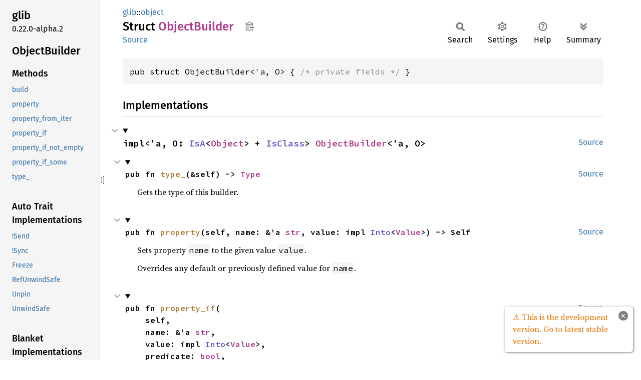

--- FILE ---
content_type: text/html; charset=utf-8
request_url: https://gtk-rs.org/gtk-rs-core/git/docs/glib/object/struct.ObjectBuilder.html
body_size: 4925
content:
<!DOCTYPE html><html lang="en"><head><meta charset="utf-8"><meta name="viewport" content="width=device-width, initial-scale=1.0"><meta name="generator" content="rustdoc"><meta name="description" content="API documentation for the Rust `ObjectBuilder` struct in crate `glib`."><title>ObjectBuilder in glib::object - Rust</title><script>if(window.location.protocol!=="file:")document.head.insertAdjacentHTML("beforeend","SourceSerif4-Regular-6b053e98.ttf.woff2,FiraSans-Italic-81dc35de.woff2,FiraSans-Regular-0fe48ade.woff2,FiraSans-MediumItalic-ccf7e434.woff2,FiraSans-Medium-e1aa3f0a.woff2,SourceCodePro-Regular-8badfe75.ttf.woff2,SourceCodePro-Semibold-aa29a496.ttf.woff2".split(",").map(f=>`<link rel="preload" as="font" type="font/woff2"href="../../static.files/${f}">`).join(""))</script><link rel="stylesheet" href="../../static.files/normalize-9960930a.css"><link rel="stylesheet" href="../../static.files/rustdoc-0bd2dfd4.css"><meta name="rustdoc-vars" data-root-path="../../" data-static-root-path="../../static.files/" data-current-crate="glib" data-themes="" data-resource-suffix="" data-rustdoc-version="1.95.0-nightly (f134bbc78 2026-01-24)" data-channel="nightly" data-search-js="search-86d08462.js" data-stringdex-js="stringdex-b897f86f.js" data-settings-js="settings-170eb4bf.js" ><script src="../../static.files/storage-f9617a14.js"></script><script defer src="sidebar-items.js"></script><script defer src="../../static.files/main-12f88f4f.js"></script><noscript><link rel="stylesheet" href="../../static.files/noscript-ffcac47a.css"></noscript><link rel="alternate icon" type="image/png" href="../../static.files/favicon-32x32-eab170b8.png"><link rel="icon" type="image/svg+xml" href="../../static.files/favicon-044be391.svg"></head><body class="rustdoc struct"><a class="skip-main-content" href="#main-content">Skip to main content</a><!--[if lte IE 11]><div class="warning">This old browser is unsupported and will most likely display funky things.</div><![endif]-->
<script type="text/javascript">
    document.addEventListener("DOMContentLoaded", checkDocsLatestStable);

    function checkDocsLatestStable() {
        function popup(msg, url) { return `
            <style scoped="scoped">
                .popup {
                    max-width: 16em;
                    background-color: #fff;
                    position: fixed;
                    z-index: 1;
                    margin-left: auto;
                    bottom: 1em;
                    right: 1em;
                    border-radius: 5px;
                    box-shadow: 1px 1px 4px #777;
                }

                .popup a.version {
                    color: #e57300;
                    padding: 0.6em 1em;
                    display: block;
                }
                .popup a.version:hover {
                    color: #b25900;
                }

                .popup a.close {
                    color: white;
                    background: grey;
                    border-radius: 99px;
                    display: inline-block;
                    width: 19px;
                    line-height: 19px;
                    font-weight: bold;
                    text-align: center;
                    margin: 0.6em;
                    float: right;
                }
                .popup a.close:hover {
                    background: black;
                }
            </style>
            <section class="popup" id="gir_docs_popup">
                <a class="close" href="#" onclick="document.getElementById('gir_docs_popup').remove(); return false">×</a>
                <a class="version" href="https://gtk-rs.org/gtk-rs-core/stable/latest/docs">
                    ⚠ ${msg}
                </a>
            </section>
        ` };

        if ("main" == "main") {
            document.body.insertAdjacentHTML(
                'beforeend',
                popup("This is the development version. Go to latest stable version.", "stable/latest")
            );
        } else {
            fetch('https://gtk-rs.org/gtk-rs-core/LATEST_RELEASE_BRANCH')
                .then(response => response.text())
                .then(latest_branch => {
                    if (latest_branch.trim() != "main") {
                        document.body.insertAdjacentHTML(
                            'beforeend',
                            popup("This version is outdated. Go to latest version.", "stable/latest")
                        );
                    }
                });
        }
    }
</script>


<rustdoc-topbar><h2><a href="#">ObjectBuilder</a></h2></rustdoc-topbar><nav class="sidebar"><div class="sidebar-crate"><h2><a href="../../glib/index.html">glib</a><span class="version">0.22.0-alpha.2</span></h2></div><div class="sidebar-elems"><section id="rustdoc-toc"><h2 class="location"><a href="#">Object<wbr>Builder</a></h2><h3><a href="#implementations">Methods</a></h3><ul class="block method"><li><a href="#method.build" title="build">build</a></li><li><a href="#method.property" title="property">property</a></li><li><a href="#method.property_from_iter" title="property_from_iter">property_from_iter</a></li><li><a href="#method.property_if" title="property_if">property_if</a></li><li><a href="#method.property_if_not_empty" title="property_if_not_empty">property_if_not_empty</a></li><li><a href="#method.property_if_some" title="property_if_some">property_if_some</a></li><li><a href="#method.type_" title="type_">type_</a></li></ul><h3><a href="#synthetic-implementations">Auto Trait Implementations</a></h3><ul class="block synthetic-implementation"><li><a href="#impl-Send-for-ObjectBuilder%3C'a,+O%3E" title="!Send">!Send</a></li><li><a href="#impl-Sync-for-ObjectBuilder%3C'a,+O%3E" title="!Sync">!Sync</a></li><li><a href="#impl-Freeze-for-ObjectBuilder%3C'a,+O%3E" title="Freeze">Freeze</a></li><li><a href="#impl-RefUnwindSafe-for-ObjectBuilder%3C'a,+O%3E" title="RefUnwindSafe">RefUnwindSafe</a></li><li><a href="#impl-Unpin-for-ObjectBuilder%3C'a,+O%3E" title="Unpin">Unpin</a></li><li><a href="#impl-UnwindSafe-for-ObjectBuilder%3C'a,+O%3E" title="UnwindSafe">UnwindSafe</a></li></ul><h3><a href="#blanket-implementations">Blanket Implementations</a></h3><ul class="block blanket-implementation"><li><a href="#impl-Any-for-T" title="Any">Any</a></li><li><a href="#impl-Borrow%3CT%3E-for-T" title="Borrow&#60;T&#62;">Borrow&#60;T&#62;</a></li><li><a href="#impl-BorrowMut%3CT%3E-for-T" title="BorrowMut&#60;T&#62;">BorrowMut&#60;T&#62;</a></li><li><a href="#impl-From%3CT%3E-for-T" title="From&#60;T&#62;">From&#60;T&#62;</a></li><li><a href="#impl-Into%3CU%3E-for-T" title="Into&#60;U&#62;">Into&#60;U&#62;</a></li><li><a href="#impl-TryFrom%3CU%3E-for-T" title="TryFrom&#60;U&#62;">TryFrom&#60;U&#62;</a></li><li><a href="#impl-TryInto%3CU%3E-for-T" title="TryInto&#60;U&#62;">TryInto&#60;U&#62;</a></li></ul></section><div id="rustdoc-modnav"><h2><a href="index.html">In glib::<wbr>object</a></h2></div></div></nav><div class="sidebar-resizer" title="Drag to resize sidebar"></div><main><div class="width-limiter"><section id="main-content" class="content" tabindex="-1"><div class="main-heading"><div class="rustdoc-breadcrumbs"><a href="../index.html">glib</a>::<wbr><a href="index.html">object</a></div><h1>Struct <span class="struct">Object<wbr>Builder</span>&nbsp;<button id="copy-path" title="Copy item path to clipboard">Copy item path</button></h1><rustdoc-toolbar></rustdoc-toolbar><span class="sub-heading"><a class="src" href="../../src/glib/object.rs.html#1546-1550">Source</a> </span></div><pre class="rust item-decl"><code>pub struct ObjectBuilder&lt;'a, O&gt; { <span class="comment">/* private fields */</span> }</code></pre><h2 id="implementations" class="section-header">Implementations<a href="#implementations" class="anchor">§</a></h2><div id="implementations-list"><details class="toggle implementors-toggle" open><summary><section id="impl-ObjectBuilder%3C'a,+O%3E" class="impl"><a class="src rightside" href="../../src/glib/object.rs.html#1552-1662">Source</a><a href="#impl-ObjectBuilder%3C'a,+O%3E" class="anchor">§</a><h3 class="code-header">impl&lt;'a, O: <a class="trait" href="trait.IsA.html" title="trait glib::object::IsA">IsA</a>&lt;<a class="struct" href="struct.Object.html" title="struct glib::object::Object">Object</a>&gt; + <a class="trait" href="trait.IsClass.html" title="trait glib::object::IsClass">IsClass</a>&gt; <a class="struct" href="struct.ObjectBuilder.html" title="struct glib::object::ObjectBuilder">ObjectBuilder</a>&lt;'a, O&gt;</h3></section></summary><div class="impl-items"><details class="toggle method-toggle" open><summary><section id="method.type_" class="method"><a class="src rightside" href="../../src/glib/object.rs.html#1565-1567">Source</a><h4 class="code-header">pub fn <a href="#method.type_" class="fn">type_</a>(&amp;self) -&gt; <a class="struct" href="../types/struct.Type.html" title="struct glib::types::Type">Type</a></h4></section></summary><div class="docblock"><p>Gets the type of this builder.</p>
</div></details><details class="toggle method-toggle" open><summary><section id="method.property" class="method"><a class="src rightside" href="../../src/glib/object.rs.html#1573-1586">Source</a><h4 class="code-header">pub fn <a href="#method.property" class="fn">property</a>(self, name: &amp;'a <a class="primitive" href="https://doc.rust-lang.org/nightly/std/primitive.str.html">str</a>, value: impl <a class="trait" href="https://doc.rust-lang.org/nightly/core/convert/trait.Into.html" title="trait core::convert::Into">Into</a>&lt;<a class="struct" href="../value/struct.Value.html" title="struct glib::value::Value">Value</a>&gt;) -&gt; Self</h4></section></summary><div class="docblock"><p>Sets property <code>name</code> to the given value <code>value</code>.</p>
<p>Overrides any default or previously defined value for <code>name</code>.</p>
</div></details><details class="toggle method-toggle" open><summary><section id="method.property_if" class="method"><a class="src rightside" href="../../src/glib/object.rs.html#1594-1600">Source</a><h4 class="code-header">pub fn <a href="#method.property_if" class="fn">property_if</a>(
    self,
    name: &amp;'a <a class="primitive" href="https://doc.rust-lang.org/nightly/std/primitive.str.html">str</a>,
    value: impl <a class="trait" href="https://doc.rust-lang.org/nightly/core/convert/trait.Into.html" title="trait core::convert::Into">Into</a>&lt;<a class="struct" href="../value/struct.Value.html" title="struct glib::value::Value">Value</a>&gt;,
    predicate: <a class="primitive" href="https://doc.rust-lang.org/nightly/std/primitive.bool.html">bool</a>,
) -&gt; Self</h4></section></summary><div class="docblock"><p>Sets property <code>name</code> to the given inner value if the <code>predicate</code> evaluates to <code>true</code>.</p>
<p>This has no effect if the <code>predicate</code> evaluates to <code>false</code>,
i.e. default or previous value for <code>name</code> is kept.</p>
</div></details><details class="toggle method-toggle" open><summary><section id="method.property_if_some" class="method"><a class="src rightside" href="../../src/glib/object.rs.html#1607-1613">Source</a><h4 class="code-header">pub fn <a href="#method.property_if_some" class="fn">property_if_some</a>(
    self,
    name: &amp;'a <a class="primitive" href="https://doc.rust-lang.org/nightly/std/primitive.str.html">str</a>,
    value: <a class="enum" href="https://doc.rust-lang.org/nightly/core/option/enum.Option.html" title="enum core::option::Option">Option</a>&lt;impl <a class="trait" href="https://doc.rust-lang.org/nightly/core/convert/trait.Into.html" title="trait core::convert::Into">Into</a>&lt;<a class="struct" href="../value/struct.Value.html" title="struct glib::value::Value">Value</a>&gt;&gt;,
) -&gt; Self</h4></section></summary><div class="docblock"><p>Sets property <code>name</code> to the given inner value if <code>value</code> is <code>Some</code>.</p>
<p>This has no effect if the value is <code>None</code>, i.e. default or previous value for <code>name</code> is kept.</p>
</div></details><details class="toggle method-toggle" open><summary><section id="method.property_from_iter" class="method"><a class="src rightside" href="../../src/glib/object.rs.html#1620-1627">Source</a><h4 class="code-header">pub fn <a href="#method.property_from_iter" class="fn">property_from_iter</a>&lt;V: <a class="trait" href="../value/trait.ValueType.html" title="trait glib::value::ValueType">ValueType</a> + <a class="trait" href="https://doc.rust-lang.org/nightly/core/convert/trait.Into.html" title="trait core::convert::Into">Into</a>&lt;<a class="struct" href="../value/struct.Value.html" title="struct glib::value::Value">Value</a>&gt; + <a class="trait" href="https://doc.rust-lang.org/nightly/core/iter/traits/collect/trait.FromIterator.html" title="trait core::iter::traits::collect::FromIterator">FromIterator</a>&lt;<a class="struct" href="../value/struct.Value.html" title="struct glib::value::Value">Value</a>&gt;&gt;(
    self,
    name: &amp;'a <a class="primitive" href="https://doc.rust-lang.org/nightly/std/primitive.str.html">str</a>,
    iter: impl <a class="trait" href="https://doc.rust-lang.org/nightly/core/iter/traits/collect/trait.IntoIterator.html" title="trait core::iter::traits::collect::IntoIterator">IntoIterator</a>&lt;Item = impl <a class="trait" href="https://doc.rust-lang.org/nightly/core/convert/trait.Into.html" title="trait core::convert::Into">Into</a>&lt;<a class="struct" href="../value/struct.Value.html" title="struct glib::value::Value">Value</a>&gt;&gt;,
) -&gt; Self</h4></section></summary><div class="docblock"><p>Sets property <code>name</code> using the given <code>ValueType</code> <code>V</code> built from <code>iter</code>’s the <code>Item</code>s.</p>
<p>Overrides any default or previously defined value for <code>name</code>.</p>
</div></details><details class="toggle method-toggle" open><summary><section id="method.property_if_not_empty" class="method"><a class="src rightside" href="../../src/glib/object.rs.html#1635-1647">Source</a><h4 class="code-header">pub fn <a href="#method.property_if_not_empty" class="fn">property_if_not_empty</a>&lt;V: <a class="trait" href="../value/trait.ValueType.html" title="trait glib::value::ValueType">ValueType</a> + <a class="trait" href="https://doc.rust-lang.org/nightly/core/convert/trait.Into.html" title="trait core::convert::Into">Into</a>&lt;<a class="struct" href="../value/struct.Value.html" title="struct glib::value::Value">Value</a>&gt; + <a class="trait" href="https://doc.rust-lang.org/nightly/core/iter/traits/collect/trait.FromIterator.html" title="trait core::iter::traits::collect::FromIterator">FromIterator</a>&lt;<a class="struct" href="../value/struct.Value.html" title="struct glib::value::Value">Value</a>&gt;&gt;(
    self,
    name: &amp;'a <a class="primitive" href="https://doc.rust-lang.org/nightly/std/primitive.str.html">str</a>,
    iter: impl <a class="trait" href="https://doc.rust-lang.org/nightly/core/iter/traits/collect/trait.IntoIterator.html" title="trait core::iter::traits::collect::IntoIterator">IntoIterator</a>&lt;Item = impl <a class="trait" href="https://doc.rust-lang.org/nightly/core/convert/trait.Into.html" title="trait core::convert::Into">Into</a>&lt;<a class="struct" href="../value/struct.Value.html" title="struct glib::value::Value">Value</a>&gt;&gt;,
) -&gt; Self</h4></section></summary><div class="docblock"><p>Sets property <code>name</code> using the given <code>ValueType</code> <code>V</code> built from <code>iter</code>’s Item<code>s, if </code>iter` is not empty.</p>
<p>This has no effect if <code>iter</code> is empty, i.e. previous property value for <code>name</code> is unchanged.</p>
</div></details><details class="toggle method-toggle" open><summary><section id="method.build" class="method"><a class="src rightside" href="../../src/glib/object.rs.html#1658-1661">Source</a><h4 class="code-header">pub fn <a href="#method.build" class="fn">build</a>(self) -&gt; O</h4></section></summary><div class="docblock"><p>Build the object with the provided properties.</p>
<h5 id="panics"><a class="doc-anchor" href="#panics">§</a>Panics</h5>
<p>This panics if the object is not instantiable, doesn’t have all the given properties or
property values of the wrong type are provided.</p>
</div></details></div></details></div><h2 id="synthetic-implementations" class="section-header">Auto Trait Implementations<a href="#synthetic-implementations" class="anchor">§</a></h2><div id="synthetic-implementations-list"><section id="impl-Freeze-for-ObjectBuilder%3C'a,+O%3E" class="impl"><a href="#impl-Freeze-for-ObjectBuilder%3C'a,+O%3E" class="anchor">§</a><h3 class="code-header">impl&lt;'a, O&gt; <a class="trait" href="https://doc.rust-lang.org/nightly/core/marker/trait.Freeze.html" title="trait core::marker::Freeze">Freeze</a> for <a class="struct" href="struct.ObjectBuilder.html" title="struct glib::object::ObjectBuilder">ObjectBuilder</a>&lt;'a, O&gt;</h3></section><section id="impl-RefUnwindSafe-for-ObjectBuilder%3C'a,+O%3E" class="impl"><a href="#impl-RefUnwindSafe-for-ObjectBuilder%3C'a,+O%3E" class="anchor">§</a><h3 class="code-header">impl&lt;'a, O&gt; <a class="trait" href="https://doc.rust-lang.org/nightly/core/panic/unwind_safe/trait.RefUnwindSafe.html" title="trait core::panic::unwind_safe::RefUnwindSafe">RefUnwindSafe</a> for <a class="struct" href="struct.ObjectBuilder.html" title="struct glib::object::ObjectBuilder">ObjectBuilder</a>&lt;'a, O&gt;<div class="where">where
    O: <a class="trait" href="https://doc.rust-lang.org/nightly/core/panic/unwind_safe/trait.RefUnwindSafe.html" title="trait core::panic::unwind_safe::RefUnwindSafe">RefUnwindSafe</a>,</div></h3></section><section id="impl-Send-for-ObjectBuilder%3C'a,+O%3E" class="impl"><a href="#impl-Send-for-ObjectBuilder%3C'a,+O%3E" class="anchor">§</a><h3 class="code-header">impl&lt;'a, O&gt; !<a class="trait" href="https://doc.rust-lang.org/nightly/core/marker/trait.Send.html" title="trait core::marker::Send">Send</a> for <a class="struct" href="struct.ObjectBuilder.html" title="struct glib::object::ObjectBuilder">ObjectBuilder</a>&lt;'a, O&gt;</h3></section><section id="impl-Sync-for-ObjectBuilder%3C'a,+O%3E" class="impl"><a href="#impl-Sync-for-ObjectBuilder%3C'a,+O%3E" class="anchor">§</a><h3 class="code-header">impl&lt;'a, O&gt; !<a class="trait" href="https://doc.rust-lang.org/nightly/core/marker/trait.Sync.html" title="trait core::marker::Sync">Sync</a> for <a class="struct" href="struct.ObjectBuilder.html" title="struct glib::object::ObjectBuilder">ObjectBuilder</a>&lt;'a, O&gt;</h3></section><section id="impl-Unpin-for-ObjectBuilder%3C'a,+O%3E" class="impl"><a href="#impl-Unpin-for-ObjectBuilder%3C'a,+O%3E" class="anchor">§</a><h3 class="code-header">impl&lt;'a, O&gt; <a class="trait" href="https://doc.rust-lang.org/nightly/core/marker/trait.Unpin.html" title="trait core::marker::Unpin">Unpin</a> for <a class="struct" href="struct.ObjectBuilder.html" title="struct glib::object::ObjectBuilder">ObjectBuilder</a>&lt;'a, O&gt;<div class="where">where
    O: <a class="trait" href="https://doc.rust-lang.org/nightly/core/marker/trait.Unpin.html" title="trait core::marker::Unpin">Unpin</a>,</div></h3></section><section id="impl-UnwindSafe-for-ObjectBuilder%3C'a,+O%3E" class="impl"><a href="#impl-UnwindSafe-for-ObjectBuilder%3C'a,+O%3E" class="anchor">§</a><h3 class="code-header">impl&lt;'a, O&gt; <a class="trait" href="https://doc.rust-lang.org/nightly/core/panic/unwind_safe/trait.UnwindSafe.html" title="trait core::panic::unwind_safe::UnwindSafe">UnwindSafe</a> for <a class="struct" href="struct.ObjectBuilder.html" title="struct glib::object::ObjectBuilder">ObjectBuilder</a>&lt;'a, O&gt;<div class="where">where
    O: <a class="trait" href="https://doc.rust-lang.org/nightly/core/panic/unwind_safe/trait.UnwindSafe.html" title="trait core::panic::unwind_safe::UnwindSafe">UnwindSafe</a>,</div></h3></section></div><h2 id="blanket-implementations" class="section-header">Blanket Implementations<a href="#blanket-implementations" class="anchor">§</a></h2><div id="blanket-implementations-list"><details class="toggle implementors-toggle"><summary><section id="impl-Any-for-T" class="impl"><a class="src rightside" href="https://doc.rust-lang.org/nightly/src/core/any.rs.html#138">Source</a><a href="#impl-Any-for-T" class="anchor">§</a><h3 class="code-header">impl&lt;T&gt; <a class="trait" href="https://doc.rust-lang.org/nightly/core/any/trait.Any.html" title="trait core::any::Any">Any</a> for T<div class="where">where
    T: 'static + ?<a class="trait" href="https://doc.rust-lang.org/nightly/core/marker/trait.Sized.html" title="trait core::marker::Sized">Sized</a>,</div></h3></section></summary><div class="impl-items"><details class="toggle method-toggle" open><summary><section id="method.type_id" class="method trait-impl"><a class="src rightside" href="https://doc.rust-lang.org/nightly/src/core/any.rs.html#139">Source</a><a href="#method.type_id" class="anchor">§</a><h4 class="code-header">fn <a href="https://doc.rust-lang.org/nightly/core/any/trait.Any.html#tymethod.type_id" class="fn">type_id</a>(&amp;self) -&gt; <a class="struct" href="https://doc.rust-lang.org/nightly/core/any/struct.TypeId.html" title="struct core::any::TypeId">TypeId</a></h4></section></summary><div class='docblock'>Gets the <code>TypeId</code> of <code>self</code>. <a href="https://doc.rust-lang.org/nightly/core/any/trait.Any.html#tymethod.type_id">Read more</a></div></details></div></details><details class="toggle implementors-toggle"><summary><section id="impl-Borrow%3CT%3E-for-T" class="impl"><a class="src rightside" href="https://doc.rust-lang.org/nightly/src/core/borrow.rs.html#212">Source</a><a href="#impl-Borrow%3CT%3E-for-T" class="anchor">§</a><h3 class="code-header">impl&lt;T&gt; <a class="trait" href="https://doc.rust-lang.org/nightly/core/borrow/trait.Borrow.html" title="trait core::borrow::Borrow">Borrow</a>&lt;T&gt; for T<div class="where">where
    T: ?<a class="trait" href="https://doc.rust-lang.org/nightly/core/marker/trait.Sized.html" title="trait core::marker::Sized">Sized</a>,</div></h3></section></summary><div class="impl-items"><details class="toggle method-toggle" open><summary><section id="method.borrow" class="method trait-impl"><a class="src rightside" href="https://doc.rust-lang.org/nightly/src/core/borrow.rs.html#214">Source</a><a href="#method.borrow" class="anchor">§</a><h4 class="code-header">fn <a href="https://doc.rust-lang.org/nightly/core/borrow/trait.Borrow.html#tymethod.borrow" class="fn">borrow</a>(&amp;self) -&gt; <a class="primitive" href="https://doc.rust-lang.org/nightly/std/primitive.reference.html">&amp;T</a></h4></section></summary><div class='docblock'>Immutably borrows from an owned value. <a href="https://doc.rust-lang.org/nightly/core/borrow/trait.Borrow.html#tymethod.borrow">Read more</a></div></details></div></details><details class="toggle implementors-toggle"><summary><section id="impl-BorrowMut%3CT%3E-for-T" class="impl"><a class="src rightside" href="https://doc.rust-lang.org/nightly/src/core/borrow.rs.html#221">Source</a><a href="#impl-BorrowMut%3CT%3E-for-T" class="anchor">§</a><h3 class="code-header">impl&lt;T&gt; <a class="trait" href="https://doc.rust-lang.org/nightly/core/borrow/trait.BorrowMut.html" title="trait core::borrow::BorrowMut">BorrowMut</a>&lt;T&gt; for T<div class="where">where
    T: ?<a class="trait" href="https://doc.rust-lang.org/nightly/core/marker/trait.Sized.html" title="trait core::marker::Sized">Sized</a>,</div></h3></section></summary><div class="impl-items"><details class="toggle method-toggle" open><summary><section id="method.borrow_mut" class="method trait-impl"><a class="src rightside" href="https://doc.rust-lang.org/nightly/src/core/borrow.rs.html#222">Source</a><a href="#method.borrow_mut" class="anchor">§</a><h4 class="code-header">fn <a href="https://doc.rust-lang.org/nightly/core/borrow/trait.BorrowMut.html#tymethod.borrow_mut" class="fn">borrow_mut</a>(&amp;mut self) -&gt; <a class="primitive" href="https://doc.rust-lang.org/nightly/std/primitive.reference.html">&amp;mut T</a></h4></section></summary><div class='docblock'>Mutably borrows from an owned value. <a href="https://doc.rust-lang.org/nightly/core/borrow/trait.BorrowMut.html#tymethod.borrow_mut">Read more</a></div></details></div></details><details class="toggle implementors-toggle"><summary><section id="impl-From%3CT%3E-for-T" class="impl"><a class="src rightside" href="https://doc.rust-lang.org/nightly/src/core/convert/mod.rs.html#785">Source</a><a href="#impl-From%3CT%3E-for-T" class="anchor">§</a><h3 class="code-header">impl&lt;T&gt; <a class="trait" href="https://doc.rust-lang.org/nightly/core/convert/trait.From.html" title="trait core::convert::From">From</a>&lt;T&gt; for T</h3></section></summary><div class="impl-items"><details class="toggle method-toggle" open><summary><section id="method.from" class="method trait-impl"><a class="src rightside" href="https://doc.rust-lang.org/nightly/src/core/convert/mod.rs.html#788">Source</a><a href="#method.from" class="anchor">§</a><h4 class="code-header">fn <a href="https://doc.rust-lang.org/nightly/core/convert/trait.From.html#tymethod.from" class="fn">from</a>(t: T) -&gt; T</h4></section></summary><div class="docblock"><p>Returns the argument unchanged.</p>
</div></details></div></details><details class="toggle implementors-toggle"><summary><section id="impl-Into%3CU%3E-for-T" class="impl"><a class="src rightside" href="https://doc.rust-lang.org/nightly/src/core/convert/mod.rs.html#767-769">Source</a><a href="#impl-Into%3CU%3E-for-T" class="anchor">§</a><h3 class="code-header">impl&lt;T, U&gt; <a class="trait" href="https://doc.rust-lang.org/nightly/core/convert/trait.Into.html" title="trait core::convert::Into">Into</a>&lt;U&gt; for T<div class="where">where
    U: <a class="trait" href="https://doc.rust-lang.org/nightly/core/convert/trait.From.html" title="trait core::convert::From">From</a>&lt;T&gt;,</div></h3></section></summary><div class="impl-items"><details class="toggle method-toggle" open><summary><section id="method.into" class="method trait-impl"><a class="src rightside" href="https://doc.rust-lang.org/nightly/src/core/convert/mod.rs.html#777">Source</a><a href="#method.into" class="anchor">§</a><h4 class="code-header">fn <a href="https://doc.rust-lang.org/nightly/core/convert/trait.Into.html#tymethod.into" class="fn">into</a>(self) -&gt; U</h4></section></summary><div class="docblock"><p>Calls <code>U::from(self)</code>.</p>
<p>That is, this conversion is whatever the implementation of
<code><a href="https://doc.rust-lang.org/nightly/core/convert/trait.From.html" title="trait core::convert::From">From</a>&lt;T&gt; for U</code> chooses to do.</p>
</div></details></div></details><details class="toggle implementors-toggle"><summary><section id="impl-TryFrom%3CU%3E-for-T" class="impl"><a class="src rightside" href="https://doc.rust-lang.org/nightly/src/core/convert/mod.rs.html#827-829">Source</a><a href="#impl-TryFrom%3CU%3E-for-T" class="anchor">§</a><h3 class="code-header">impl&lt;T, U&gt; <a class="trait" href="https://doc.rust-lang.org/nightly/core/convert/trait.TryFrom.html" title="trait core::convert::TryFrom">TryFrom</a>&lt;U&gt; for T<div class="where">where
    U: <a class="trait" href="https://doc.rust-lang.org/nightly/core/convert/trait.Into.html" title="trait core::convert::Into">Into</a>&lt;T&gt;,</div></h3></section></summary><div class="impl-items"><details class="toggle" open><summary><section id="associatedtype.Error-1" class="associatedtype trait-impl"><a class="src rightside" href="https://doc.rust-lang.org/nightly/src/core/convert/mod.rs.html#831">Source</a><a href="#associatedtype.Error-1" class="anchor">§</a><h4 class="code-header">type <a href="https://doc.rust-lang.org/nightly/core/convert/trait.TryFrom.html#associatedtype.Error" class="associatedtype">Error</a> = <a class="enum" href="https://doc.rust-lang.org/nightly/core/convert/enum.Infallible.html" title="enum core::convert::Infallible">Infallible</a></h4></section></summary><div class='docblock'>The type returned in the event of a conversion error.</div></details><details class="toggle method-toggle" open><summary><section id="method.try_from" class="method trait-impl"><a class="src rightside" href="https://doc.rust-lang.org/nightly/src/core/convert/mod.rs.html#834">Source</a><a href="#method.try_from" class="anchor">§</a><h4 class="code-header">fn <a href="https://doc.rust-lang.org/nightly/core/convert/trait.TryFrom.html#tymethod.try_from" class="fn">try_from</a>(value: U) -&gt; <a class="enum" href="https://doc.rust-lang.org/nightly/core/result/enum.Result.html" title="enum core::result::Result">Result</a>&lt;T, &lt;T as <a class="trait" href="https://doc.rust-lang.org/nightly/core/convert/trait.TryFrom.html" title="trait core::convert::TryFrom">TryFrom</a>&lt;U&gt;&gt;::<a class="associatedtype" href="https://doc.rust-lang.org/nightly/core/convert/trait.TryFrom.html#associatedtype.Error" title="type core::convert::TryFrom::Error">Error</a>&gt;</h4></section></summary><div class='docblock'>Performs the conversion.</div></details></div></details><details class="toggle implementors-toggle"><summary><section id="impl-TryInto%3CU%3E-for-T" class="impl"><a class="src rightside" href="https://doc.rust-lang.org/nightly/src/core/convert/mod.rs.html#811-813">Source</a><a href="#impl-TryInto%3CU%3E-for-T" class="anchor">§</a><h3 class="code-header">impl&lt;T, U&gt; <a class="trait" href="https://doc.rust-lang.org/nightly/core/convert/trait.TryInto.html" title="trait core::convert::TryInto">TryInto</a>&lt;U&gt; for T<div class="where">where
    U: <a class="trait" href="https://doc.rust-lang.org/nightly/core/convert/trait.TryFrom.html" title="trait core::convert::TryFrom">TryFrom</a>&lt;T&gt;,</div></h3></section></summary><div class="impl-items"><details class="toggle" open><summary><section id="associatedtype.Error" class="associatedtype trait-impl"><a class="src rightside" href="https://doc.rust-lang.org/nightly/src/core/convert/mod.rs.html#815">Source</a><a href="#associatedtype.Error" class="anchor">§</a><h4 class="code-header">type <a href="https://doc.rust-lang.org/nightly/core/convert/trait.TryInto.html#associatedtype.Error" class="associatedtype">Error</a> = &lt;U as <a class="trait" href="https://doc.rust-lang.org/nightly/core/convert/trait.TryFrom.html" title="trait core::convert::TryFrom">TryFrom</a>&lt;T&gt;&gt;::<a class="associatedtype" href="https://doc.rust-lang.org/nightly/core/convert/trait.TryFrom.html#associatedtype.Error" title="type core::convert::TryFrom::Error">Error</a></h4></section></summary><div class='docblock'>The type returned in the event of a conversion error.</div></details><details class="toggle method-toggle" open><summary><section id="method.try_into" class="method trait-impl"><a class="src rightside" href="https://doc.rust-lang.org/nightly/src/core/convert/mod.rs.html#818">Source</a><a href="#method.try_into" class="anchor">§</a><h4 class="code-header">fn <a href="https://doc.rust-lang.org/nightly/core/convert/trait.TryInto.html#tymethod.try_into" class="fn">try_into</a>(self) -&gt; <a class="enum" href="https://doc.rust-lang.org/nightly/core/result/enum.Result.html" title="enum core::result::Result">Result</a>&lt;U, &lt;U as <a class="trait" href="https://doc.rust-lang.org/nightly/core/convert/trait.TryFrom.html" title="trait core::convert::TryFrom">TryFrom</a>&lt;T&gt;&gt;::<a class="associatedtype" href="https://doc.rust-lang.org/nightly/core/convert/trait.TryFrom.html#associatedtype.Error" title="type core::convert::TryFrom::Error">Error</a>&gt;</h4></section></summary><div class='docblock'>Performs the conversion.</div></details></div></details></div></section></div></main></body></html>

--- FILE ---
content_type: application/javascript; charset=utf-8
request_url: https://gtk-rs.org/gtk-rs-core/git/docs/glib/object/sidebar-items.js
body_size: -102
content:
window.SIDEBAR_ITEMS = {"struct":["BindingBuilder","BorrowedObject","Class","ClassRef","InitiallyUnowned","Interface","InterfaceRef","Object","ObjectBuilder","ObjectRef","ObjectValueTypeChecker","PropertyNotificationFreezeGuard","SendWeakRef","TypedObjectRef","WeakRef","WeakRefNotify"],"trait":["Cast","CastNone","IsA","IsClass","IsInterface","MayDowncastTo","ObjectClassExt","ObjectExt","ObjectSubclassIs","ObjectType","ParentClassIs"],"type":["ObjectClass"]};